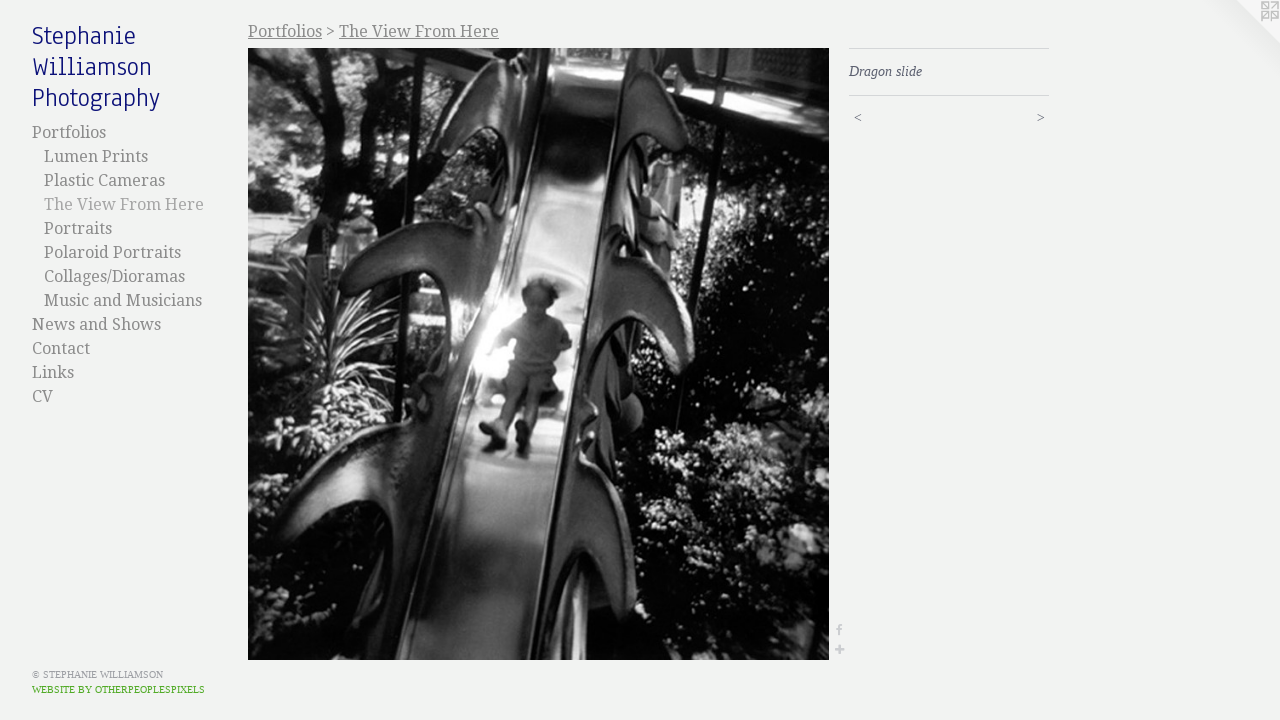

--- FILE ---
content_type: text/html;charset=utf-8
request_url: https://stephoto.net/artwork/4718588-Dragon%20slide.html
body_size: 3685
content:
<!doctype html><html class="no-js a-image mobile-title-align--center has-mobile-menu-icon--left p-artwork has-page-nav l-bricks mobile-menu-align--center has-wall-text "><head><meta charset="utf-8" /><meta content="IE=edge" http-equiv="X-UA-Compatible" /><meta http-equiv="X-OPP-Site-Id" content="13064" /><meta http-equiv="X-OPP-Revision" content="867" /><meta http-equiv="X-OPP-Locke-Environment" content="production" /><meta http-equiv="X-OPP-Locke-Release" content="v0.0.141" /><title>Stephanie Williamson Photography</title><link rel="canonical" href="https://stephoto.net/artwork/4718588-Dragon%20slide.html" /><meta content="website" property="og:type" /><meta property="og:url" content="https://stephoto.net/artwork/4718588-Dragon%20slide.html" /><meta property="og:title" content="Dragon slide" /><meta content="width=device-width, initial-scale=1" name="viewport" /><link type="text/css" rel="stylesheet" href="//cdnjs.cloudflare.com/ajax/libs/normalize/3.0.2/normalize.min.css" /><link type="text/css" rel="stylesheet" media="only all" href="//maxcdn.bootstrapcdn.com/font-awesome/4.3.0/css/font-awesome.min.css" /><link type="text/css" rel="stylesheet" media="not all and (min-device-width: 600px) and (min-device-height: 600px)" href="/release/locke/production/v0.0.141/css/small.css" /><link type="text/css" rel="stylesheet" media="only all and (min-device-width: 600px) and (min-device-height: 600px)" href="/release/locke/production/v0.0.141/css/large-bricks.css" /><link type="text/css" rel="stylesheet" media="not all and (min-device-width: 600px) and (min-device-height: 600px)" href="/r17683469390000000867/css/small-site.css" /><link type="text/css" rel="stylesheet" media="only all and (min-device-width: 600px) and (min-device-height: 600px)" href="/r17683469390000000867/css/large-site.css" /><link type="text/css" rel="stylesheet" media="only all and (min-device-width: 600px) and (min-device-height: 600px)" href="//fonts.googleapis.com/css?family=Anaheim" /><link type="text/css" rel="stylesheet" media="only all and (min-device-width: 600px) and (min-device-height: 600px)" href="//fonts.googleapis.com/css?family=Droid+Serif" /><link type="text/css" rel="stylesheet" media="not all and (min-device-width: 600px) and (min-device-height: 600px)" href="//fonts.googleapis.com/css?family=Droid+Serif&amp;text=MENUHomePrtflisw%20andShCcLkV" /><link type="text/css" rel="stylesheet" media="not all and (min-device-width: 600px) and (min-device-height: 600px)" href="//fonts.googleapis.com/css?family=Anaheim&amp;text=Stephani%20WlmsoPgry" /><script>window.OPP = window.OPP || {};
OPP.modernMQ = 'only all';
OPP.smallMQ = 'not all and (min-device-width: 600px) and (min-device-height: 600px)';
OPP.largeMQ = 'only all and (min-device-width: 600px) and (min-device-height: 600px)';
OPP.downURI = '/x/0/6/4/13064/.down';
OPP.gracePeriodURI = '/x/0/6/4/13064/.grace_period';
OPP.imgL = function (img) {
  !window.lazySizes && img.onerror();
};
OPP.imgE = function (img) {
  img.onerror = img.onload = null;
  img.src = img.getAttribute('data-src');
  //img.srcset = img.getAttribute('data-srcset');
};</script><script src="/release/locke/production/v0.0.141/js/modernizr.js"></script><script src="/release/locke/production/v0.0.141/js/masonry.js"></script><script src="/release/locke/production/v0.0.141/js/respimage.js"></script><script src="/release/locke/production/v0.0.141/js/ls.aspectratio.js"></script><script src="/release/locke/production/v0.0.141/js/lazysizes.js"></script><script src="/release/locke/production/v0.0.141/js/large.js"></script><script src="/release/locke/production/v0.0.141/js/hammer.js"></script><script>if (!Modernizr.mq('only all')) { document.write('<link type="text/css" rel="stylesheet" href="/release/locke/production/v0.0.141/css/minimal.css">') }</script><meta name="google-site-verification" content="iuu6XJAFop8TsEmmtgbuwONmDCcHSO3uDGp4iEeGmmw" /><style>.media-max-width {
  display: block;
}

@media (min-height: 1487px) {

  .media-max-width {
    max-width: 1200.0px;
  }

}

@media (max-height: 1487px) {

  .media-max-width {
    max-width: 80.69620253164557vh;
  }

}</style><script>(function(i,s,o,g,r,a,m){i['GoogleAnalyticsObject']=r;i[r]=i[r]||function(){
(i[r].q=i[r].q||[]).push(arguments)},i[r].l=1*new Date();a=s.createElement(o),
m=s.getElementsByTagName(o)[0];a.async=1;a.src=g;m.parentNode.insertBefore(a,m)
})(window,document,'script','//www.google-analytics.com/analytics.js','ga');
ga('create', 'UA-1215526-2', 'auto');
ga('send', 'pageview');</script></head><body><header id="header"><a class=" site-title" href="/home.html"><span class=" site-title-text u-break-word">Stephanie Williamson Photography</span><div class=" site-title-media"></div></a><a id="mobile-menu-icon" class="mobile-menu-icon hidden--no-js hidden--large"><svg viewBox="0 0 21 17" width="21" height="17" fill="currentColor"><rect x="0" y="0" width="21" height="3" rx="0"></rect><rect x="0" y="7" width="21" height="3" rx="0"></rect><rect x="0" y="14" width="21" height="3" rx="0"></rect></svg></a></header><nav class=" hidden--large"><ul class=" site-nav"><li class="nav-item nav-home "><a class="nav-link " href="/home.html">Home</a></li><li class="nav-item expanded nav-museum "><a class="nav-link " href="/section/97500.html">Portfolios</a><ul><li class="nav-gallery nav-item expanded "><a class="nav-link " href="/section/543154-Lumen%20Prints.html">Lumen Prints</a></li><li class="nav-gallery nav-item expanded "><a class="nav-link " href="/section/97520-Plastic%20Cameras.html">Plastic Cameras</a></li><li class="nav-gallery nav-item expanded "><a class="selected nav-link " href="/section/491001-The%20View%20From%20Here.html">The View From Here</a></li><li class="nav-gallery nav-item expanded "><a class="nav-link " href="/section/97523-Portraits.html">Portraits</a></li><li class="nav-gallery nav-item expanded "><a class="nav-link " href="/section/487630-Polaroid%20Portraits.html">Polaroid Portraits</a></li><li class="nav-gallery nav-item expanded "><a class="nav-link " href="/section/461952-Collages%2fDioramas%20.html">Collages/Dioramas </a></li><li class="nav-gallery nav-item expanded "><a class="nav-link " href="/section/98777-Music%20and%20Musicians%20.html">Music and Musicians </a></li></ul></li><li class="nav-news nav-item "><a class="nav-link " href="/news.html">News and Shows</a></li><li class="nav-item nav-contact "><a class="nav-link " href="/contact.html">Contact</a></li><li class="nav-links nav-item "><a class="nav-link " href="/links.html">Links</a></li><li class="nav-pdf3 nav-item "><a target="_blank" class="nav-link " href="//img-cache.oppcdn.com/fixed/13064/assets/KOf17uD25BZfe9pH.pdf">CV</a></li></ul></nav><div class=" content"><nav class=" hidden--small" id="nav"><header><a class=" site-title" href="/home.html"><span class=" site-title-text u-break-word">Stephanie Williamson Photography</span><div class=" site-title-media"></div></a></header><ul class=" site-nav"><li class="nav-item nav-home "><a class="nav-link " href="/home.html">Home</a></li><li class="nav-item expanded nav-museum "><a class="nav-link " href="/section/97500.html">Portfolios</a><ul><li class="nav-gallery nav-item expanded "><a class="nav-link " href="/section/543154-Lumen%20Prints.html">Lumen Prints</a></li><li class="nav-gallery nav-item expanded "><a class="nav-link " href="/section/97520-Plastic%20Cameras.html">Plastic Cameras</a></li><li class="nav-gallery nav-item expanded "><a class="selected nav-link " href="/section/491001-The%20View%20From%20Here.html">The View From Here</a></li><li class="nav-gallery nav-item expanded "><a class="nav-link " href="/section/97523-Portraits.html">Portraits</a></li><li class="nav-gallery nav-item expanded "><a class="nav-link " href="/section/487630-Polaroid%20Portraits.html">Polaroid Portraits</a></li><li class="nav-gallery nav-item expanded "><a class="nav-link " href="/section/461952-Collages%2fDioramas%20.html">Collages/Dioramas </a></li><li class="nav-gallery nav-item expanded "><a class="nav-link " href="/section/98777-Music%20and%20Musicians%20.html">Music and Musicians </a></li></ul></li><li class="nav-news nav-item "><a class="nav-link " href="/news.html">News and Shows</a></li><li class="nav-item nav-contact "><a class="nav-link " href="/contact.html">Contact</a></li><li class="nav-links nav-item "><a class="nav-link " href="/links.html">Links</a></li><li class="nav-pdf3 nav-item "><a target="_blank" class="nav-link " href="//img-cache.oppcdn.com/fixed/13064/assets/KOf17uD25BZfe9pH.pdf">CV</a></li></ul><footer><div class=" copyright">© STEPHANIE WILLIAMSON</div><div class=" credit"><a href="http://otherpeoplespixels.com/ref/stephoto.net" target="_blank">Website by OtherPeoplesPixels</a></div></footer></nav><main id="main"><a class=" logo hidden--small" href="http://otherpeoplespixels.com/ref/stephoto.net" title="Website by OtherPeoplesPixels" target="_blank"></a><div class=" page clearfix media-max-width"><h1 class="parent-title title"><a href="/section/97500.html" class="root title-segment hidden--small">Portfolios</a><span class=" title-sep hidden--small"> &gt; </span><a class=" title-segment" href="/section/491001-The%20View%20From%20Here.html">The View From Here</a></h1><div class=" media-and-info"><div class=" page-media-wrapper media"><a class=" page-media" title="Dragon slide" href="/artwork/4718601-Five%20and%20a%20half.html" id="media"><img data-aspectratio="1200/1264" class="u-img " alt="Dragon slide" src="//img-cache.oppcdn.com/fixed/13064/assets/yOG7ND8VTWHVZyEo.jpg" srcset="//img-cache.oppcdn.com/img/v1.0/s:13064/t:QkxBTksrVEVYVCtIRVJF/p:12/g:tl/o:2.5/a:50/q:90/1200x1264-yOG7ND8VTWHVZyEo.jpg/1200x1264/ed17ea8fb327bc0abc23767fbd13a088.jpg 1200w,
//img-cache.oppcdn.com/img/v1.0/s:13064/t:QkxBTksrVEVYVCtIRVJF/p:12/g:tl/o:2.5/a:50/q:90/2520x1220-yOG7ND8VTWHVZyEo.jpg/1158x1220/cb42b7905b2be3d80800ab634530c01a.jpg 1158w,
//img-cache.oppcdn.com/img/v1.0/s:13064/t:QkxBTksrVEVYVCtIRVJF/p:12/g:tl/o:2.5/a:50/q:90/984x4096-yOG7ND8VTWHVZyEo.jpg/984x1036/b26bb35f4d869c90c4bd67ab5d1c4e77.jpg 984w,
//img-cache.oppcdn.com/img/v1.0/s:13064/t:QkxBTksrVEVYVCtIRVJF/p:12/g:tl/o:2.5/a:50/q:90/1640x830-yOG7ND8VTWHVZyEo.jpg/787x830/628e0446a51ef70ed0713b19f319b110.jpg 787w,
//img-cache.oppcdn.com/img/v1.0/s:13064/t:QkxBTksrVEVYVCtIRVJF/p:12/g:tl/o:2.5/a:50/q:90/1400x720-yOG7ND8VTWHVZyEo.jpg/683x720/f8cf8de82d659da70b79e30a34794089.jpg 683w,
//img-cache.oppcdn.com/img/v1.0/s:13064/t:QkxBTksrVEVYVCtIRVJF/p:12/g:tl/o:2.5/a:50/q:90/640x4096-yOG7ND8VTWHVZyEo.jpg/640x674/d34aaf62610d7dffb3b0ee7a8e28006b.jpg 640w,
//img-cache.oppcdn.com/img/v1.0/s:13064/t:QkxBTksrVEVYVCtIRVJF/p:12/g:tl/o:2.5/a:50/q:90/984x588-yOG7ND8VTWHVZyEo.jpg/558x588/8765d3253f75bcddbc1720877854ade6.jpg 558w,
//img-cache.oppcdn.com/fixed/13064/assets/yOG7ND8VTWHVZyEo.jpg 455w" sizes="(max-device-width: 599px) 100vw,
(max-device-height: 599px) 100vw,
(max-width: 455px) 455px,
(max-height: 480px) 455px,
(max-width: 558px) 558px,
(max-height: 588px) 558px,
(max-width: 640px) 640px,
(max-height: 674px) 640px,
(max-width: 683px) 683px,
(max-height: 720px) 683px,
(max-width: 787px) 787px,
(max-height: 830px) 787px,
(max-width: 984px) 984px,
(max-height: 1036px) 984px,
(max-width: 1158px) 1158px,
(max-height: 1220px) 1158px,
1200px" /></a><a class=" zoom-corner" style="display: none" id="zoom-corner"><span class=" zoom-icon fa fa-search-plus"></span></a><div class="share-buttons a2a_kit social-icons hidden--small" data-a2a-title="Dragon slide" data-a2a-url="https://stephoto.net/artwork/4718588-Dragon%20slide.html"><a class="u-img-link a2a_button_facebook share-button "><span class="facebook social-icon fa-facebook fa "></span></a><a target="_blank" class="u-img-link share-button a2a_dd " href="https://www.addtoany.com/share_save"><span class="social-icon share fa-plus fa "></span></a></div></div><div class=" info border-color"><div class=" wall-text border-color"><div class=" wt-item wt-title">Dragon slide</div></div><div class=" page-nav hidden--small border-color clearfix"><a class=" prev" id="artwork-prev" href="/artwork/4718578-Star%20Ball%20%232.html">&lt; <span class=" m-hover-show">previous</span></a> <a class=" next" id="artwork-next" href="/artwork/4718601-Five%20and%20a%20half.html"><span class=" m-hover-show">next</span> &gt;</a></div></div></div><div class="share-buttons a2a_kit social-icons hidden--large" data-a2a-title="Dragon slide" data-a2a-url="https://stephoto.net/artwork/4718588-Dragon%20slide.html"><a class="u-img-link a2a_button_facebook share-button "><span class="facebook social-icon fa-facebook fa "></span></a><a target="_blank" class="u-img-link share-button a2a_dd " href="https://www.addtoany.com/share_save"><span class="social-icon share fa-plus fa "></span></a></div></div></main></div><footer><div class=" copyright">© STEPHANIE WILLIAMSON</div><div class=" credit"><a href="http://otherpeoplespixels.com/ref/stephoto.net" target="_blank">Website by OtherPeoplesPixels</a></div></footer><div class=" modal zoom-modal" style="display: none" id="zoom-modal"><style>@media (min-aspect-ratio: 75/79) {

  .zoom-media {
    width: auto;
    max-height: 1264px;
    height: 100%;
  }

}

@media (max-aspect-ratio: 75/79) {

  .zoom-media {
    height: auto;
    max-width: 1200px;
    width: 100%;
  }

}
@supports (object-fit: contain) {
  img.zoom-media {
    object-fit: contain;
    width: 100%;
    height: 100%;
    max-width: 1200px;
    max-height: 1264px;
  }
}</style><div class=" zoom-media-wrapper"><img onerror="OPP.imgE(this);" onload="OPP.imgL(this);" data-src="//img-cache.oppcdn.com/fixed/13064/assets/yOG7ND8VTWHVZyEo.jpg" data-srcset="//img-cache.oppcdn.com/img/v1.0/s:13064/t:QkxBTksrVEVYVCtIRVJF/p:12/g:tl/o:2.5/a:50/q:90/1200x1264-yOG7ND8VTWHVZyEo.jpg/1200x1264/ed17ea8fb327bc0abc23767fbd13a088.jpg 1200w,
//img-cache.oppcdn.com/img/v1.0/s:13064/t:QkxBTksrVEVYVCtIRVJF/p:12/g:tl/o:2.5/a:50/q:90/2520x1220-yOG7ND8VTWHVZyEo.jpg/1158x1220/cb42b7905b2be3d80800ab634530c01a.jpg 1158w,
//img-cache.oppcdn.com/img/v1.0/s:13064/t:QkxBTksrVEVYVCtIRVJF/p:12/g:tl/o:2.5/a:50/q:90/984x4096-yOG7ND8VTWHVZyEo.jpg/984x1036/b26bb35f4d869c90c4bd67ab5d1c4e77.jpg 984w,
//img-cache.oppcdn.com/img/v1.0/s:13064/t:QkxBTksrVEVYVCtIRVJF/p:12/g:tl/o:2.5/a:50/q:90/1640x830-yOG7ND8VTWHVZyEo.jpg/787x830/628e0446a51ef70ed0713b19f319b110.jpg 787w,
//img-cache.oppcdn.com/img/v1.0/s:13064/t:QkxBTksrVEVYVCtIRVJF/p:12/g:tl/o:2.5/a:50/q:90/1400x720-yOG7ND8VTWHVZyEo.jpg/683x720/f8cf8de82d659da70b79e30a34794089.jpg 683w,
//img-cache.oppcdn.com/img/v1.0/s:13064/t:QkxBTksrVEVYVCtIRVJF/p:12/g:tl/o:2.5/a:50/q:90/640x4096-yOG7ND8VTWHVZyEo.jpg/640x674/d34aaf62610d7dffb3b0ee7a8e28006b.jpg 640w,
//img-cache.oppcdn.com/img/v1.0/s:13064/t:QkxBTksrVEVYVCtIRVJF/p:12/g:tl/o:2.5/a:50/q:90/984x588-yOG7ND8VTWHVZyEo.jpg/558x588/8765d3253f75bcddbc1720877854ade6.jpg 558w,
//img-cache.oppcdn.com/fixed/13064/assets/yOG7ND8VTWHVZyEo.jpg 455w" data-sizes="(max-device-width: 599px) 100vw,
(max-device-height: 599px) 100vw,
(max-width: 455px) 455px,
(max-height: 480px) 455px,
(max-width: 558px) 558px,
(max-height: 588px) 558px,
(max-width: 640px) 640px,
(max-height: 674px) 640px,
(max-width: 683px) 683px,
(max-height: 720px) 683px,
(max-width: 787px) 787px,
(max-height: 830px) 787px,
(max-width: 984px) 984px,
(max-height: 1036px) 984px,
(max-width: 1158px) 1158px,
(max-height: 1220px) 1158px,
1200px" class="zoom-media lazyload hidden--no-js " alt="Dragon slide" /><noscript><img class="zoom-media " alt="Dragon slide" src="//img-cache.oppcdn.com/fixed/13064/assets/yOG7ND8VTWHVZyEo.jpg" /></noscript></div></div><div class=" offline"></div><script src="/release/locke/production/v0.0.141/js/small.js"></script><script src="/release/locke/production/v0.0.141/js/artwork.js"></script><script>var a2a_config = a2a_config || {};a2a_config.prioritize = ['facebook','twitter','linkedin','googleplus','pinterest','instagram','tumblr','share'];a2a_config.onclick = 1;(function(){  var a = document.createElement('script');  a.type = 'text/javascript'; a.async = true;  a.src = '//static.addtoany.com/menu/page.js';  document.getElementsByTagName('head')[0].appendChild(a);})();</script><script>window.oppa=window.oppa||function(){(oppa.q=oppa.q||[]).push(arguments)};oppa('config','pathname','production/v0.0.141/13064');oppa('set','g','true');oppa('set','l','bricks');oppa('set','p','artwork');oppa('set','a','image');oppa('rect','m','media','main');oppa('send');</script><script async="" src="/release/locke/production/v0.0.141/js/analytics.js"></script><script src="https://otherpeoplespixels.com/static/enable-preview.js"></script></body></html>

--- FILE ---
content_type: text/css;charset=utf-8
request_url: https://stephoto.net/r17683469390000000867/css/large-site.css
body_size: 515
content:
body {
  background-color: #f2f3f2;
  font-weight: normal;
  font-style: normal;
  font-family: "Palatino Linotype", "Book Antiqua3", "Palatino", serif;
}

body {
  color: #5c6070;
}

main a {
  color: #51ab26;
}

main a:hover {
  text-decoration: underline;
  color: #66d232;
}

main a:visited {
  color: #66d232;
}

.site-title, .mobile-menu-icon {
  color: #0c1179;
}

.site-nav, .mobile-menu-link, nav:before, nav:after {
  color: #8c8c8c;
}

.site-nav a {
  color: #8c8c8c;
}

.site-nav a:hover {
  text-decoration: none;
  color: #a6a6a6;
}

.site-nav a:visited {
  color: #8c8c8c;
}

.site-nav a.selected {
  color: #a6a6a6;
}

.site-nav:hover a.selected {
  color: #8c8c8c;
}

footer {
  color: #9d9fa4;
}

footer a {
  color: #51ab26;
}

footer a:hover {
  text-decoration: underline;
  color: #66d232;
}

footer a:visited {
  color: #66d232;
}

.title, .news-item-title, .flex-page-title {
  color: #8c8c8c;
}

.title a {
  color: #8c8c8c;
}

.title a:hover {
  text-decoration: none;
  color: #a6a6a6;
}

.title a:visited {
  color: #8c8c8c;
}

.hr, .hr-before:before, .hr-after:after, .hr-before--small:before, .hr-before--large:before, .hr-after--small:after, .hr-after--large:after {
  border-top-color: #c7c9d1;
}

.button {
  background: #51ab26;
  color: #f2f3f2;
}

.social-icon {
  background-color: #5c6070;
  color: #f2f3f2;
}

.welcome-modal {
  background-color: #FFFFFF;
}

.share-button .social-icon {
  color: #5c6070;
}

.site-title {
  font-family: "Anaheim", sans-serif;
  font-style: normal;
  font-weight: 400;
}

.site-nav {
  font-family: "Droid Serif", sans-serif;
  font-style: normal;
  font-weight: 400;
}

.section-title, .parent-title, .news-item-title, .link-name, .preview-placeholder, .preview-image, .flex-page-title {
  font-family: "Droid Serif", sans-serif;
  font-style: normal;
  font-weight: 400;
}

body {
  font-size: 14px;
}

.site-title {
  font-size: 26px;
}

.site-nav {
  font-size: 16px;
}

.title, .news-item-title, .link-name, .flex-page-title {
  font-size: 16px;
}

.border-color {
  border-color: hsla(228, 9.803922%, 40%, 0.2);
}

.p-artwork .page-nav a {
  color: #5c6070;
}

.p-artwork .page-nav a:hover {
  text-decoration: none;
  color: #5c6070;
}

.p-artwork .page-nav a:visited {
  color: #5c6070;
}

.wordy {
  text-align: left;
}

--- FILE ---
content_type: text/css;charset=utf-8
request_url: https://stephoto.net/r17683469390000000867/css/small-site.css
body_size: 388
content:
body {
  background-color: #f2f3f2;
  font-weight: normal;
  font-style: normal;
  font-family: "Palatino Linotype", "Book Antiqua3", "Palatino", serif;
}

body {
  color: #5c6070;
}

main a {
  color: #51ab26;
}

main a:hover {
  text-decoration: underline;
  color: #66d232;
}

main a:visited {
  color: #66d232;
}

.site-title, .mobile-menu-icon {
  color: #0c1179;
}

.site-nav, .mobile-menu-link, nav:before, nav:after {
  color: #8c8c8c;
}

.site-nav a {
  color: #8c8c8c;
}

.site-nav a:hover {
  text-decoration: none;
  color: #a6a6a6;
}

.site-nav a:visited {
  color: #8c8c8c;
}

.site-nav a.selected {
  color: #a6a6a6;
}

.site-nav:hover a.selected {
  color: #8c8c8c;
}

footer {
  color: #9d9fa4;
}

footer a {
  color: #51ab26;
}

footer a:hover {
  text-decoration: underline;
  color: #66d232;
}

footer a:visited {
  color: #66d232;
}

.title, .news-item-title, .flex-page-title {
  color: #8c8c8c;
}

.title a {
  color: #8c8c8c;
}

.title a:hover {
  text-decoration: none;
  color: #a6a6a6;
}

.title a:visited {
  color: #8c8c8c;
}

.hr, .hr-before:before, .hr-after:after, .hr-before--small:before, .hr-before--large:before, .hr-after--small:after, .hr-after--large:after {
  border-top-color: #c7c9d1;
}

.button {
  background: #51ab26;
  color: #f2f3f2;
}

.social-icon {
  background-color: #5c6070;
  color: #f2f3f2;
}

.welcome-modal {
  background-color: #FFFFFF;
}

.site-title {
  font-family: "Anaheim", sans-serif;
  font-style: normal;
  font-weight: 400;
}

nav {
  font-family: "Droid Serif", sans-serif;
  font-style: normal;
  font-weight: 400;
}

.wordy {
  text-align: left;
}

.site-title {
  font-size: 1.6875rem;
}

footer .credit a {
  color: #5c6070;
}

--- FILE ---
content_type: text/css; charset=utf-8
request_url: https://fonts.googleapis.com/css?family=Droid+Serif&text=MENUHomePrtflisw%20andShCcLkV
body_size: -439
content:
@font-face {
  font-family: 'Droid Serif';
  font-style: normal;
  font-weight: 400;
  src: url(https://fonts.gstatic.com/l/font?kit=tDbI2oqRg1oM3QBjjcaDkNr_pgL0GzacbQGRrFyxTr8QaCXx2sP-4GOoCjLjQXiOtFdS&skey=a46d7e8bf49adcd6&v=v20) format('woff2');
}


--- FILE ---
content_type: text/css; charset=utf-8
request_url: https://fonts.googleapis.com/css?family=Anaheim&text=Stephani%20WlmsoPgry
body_size: -437
content:
@font-face {
  font-family: 'Anaheim';
  font-style: normal;
  font-weight: 400;
  src: url(https://fonts.gstatic.com/l/font?kit=8vIX7w042Wp87g4Gy0_24JbCiPrl-h5sLqrAIkJQbrTUYFozrSzK-hi2czDqwZ3hnVBVXrI&skey=3392fd8e53fdf730&v=v17) format('woff2');
}
